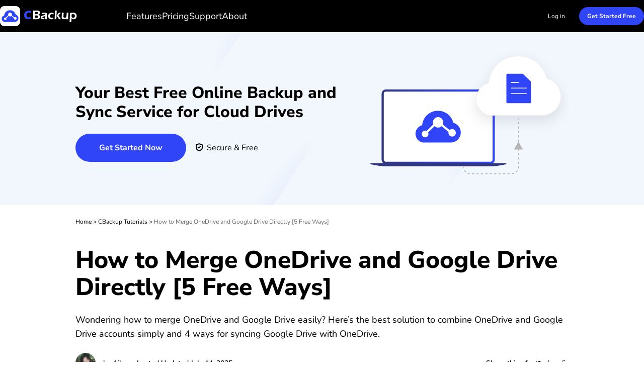

--- FILE ---
content_type: text/html
request_url: https://www.cbackup.com/articles/merge-onedrive-and-google-drive.html
body_size: 15329
content:
<!DOCTYPE html><html lang="en" data-category="post" data-theme="0" class="tpl-v202308 TM001"><head>
<!-- Google Tag Manager -->
<script type="f2111477c7f68736ab89471f-text/javascript">
    (function (w, d, s, l, i) {
        w[l] = w[l] || [];
        w[l].push({
            'gtm.start': new Date().getTime(),
            event: 'gtm.js'
        });
        var f = d.getElementsByTagName(s)[0],
            j = d.createElement(s),
            dl = l != 'dataLayer' ? '&l=' + l : '';
        j.async = true;
        j.src = 'https://www.googletagmanager.com/gtm.js?id=' + i + dl;
        f.parentNode.insertBefore(j, f);
    })(window, document, 'script', 'dataLayer', 'GTM-TFNW5ZH');
</script>
<!-- End Google Tag Manager -->
<script src="https://static.cbackup.com/lib/amt.min.js" defer="" type="f2111477c7f68736ab89471f-text/javascript"></script>
<meta charset="utf-8">
    <meta http-equiv="X-UA-Compatible" content="IE=edge">
    <meta name="viewport" content="width=device-width, initial-scale=1">
    <title>How to Merge OneDrive and Google Drive Directly [5 Free Ways]</title>
    <meta name="robots" content="index,follow,all">
    <meta name="description" content="Is it possible to merge OneDrive and Google Drive? Here offers you the best way to combine OneDrive and Google Drive and 4 ways to sync OneDrive and Google Drive.">
    <meta name="keywords" content="merge onedrive and google drive, combine onedrive and google drive, merge onedrive and google drive accounts, merge onedrive files and google drive, merge google drive and onedrive">
    <link rel="shortcut icon" type="image/x-icon" href="/favicon.ico">
    <link rel="bookmark" type="image/x-icon" href="/favicon.ico">
    <meta name="author" content="Ailsa">
    <meta name="identification" content="80950">
    <link rel="canonical" href="https://www.cbackup.com/articles/merge-onedrive-and-google-drive.html">
    <link rel="amphtml" href="https://www.cbackup.com/articles/merge-onedrive-and-google-drive.amp.html">

    <meta property="og:url" content="https://www.cbackup.com/articles/merge-onedrive-and-google-drive.html">
    <meta property="og:type" content="article">
    <meta property="og:title" content="How to Merge OneDrive and Google Drive Directly [5 Free Ways]">
    <meta property="og:description" content="Is it possible to merge OneDrive and Google Drive? Here offers you the best way to combine OneDrive and Google Drive and 4 ways to sync OneDrive and Google Drive.">
    <meta property="og:image" content="https://www.cbackup.com/assets/images/index/cb-index-makes-pic-1.svg">

    <meta name="twitter:card" content="summary_large_image">
    <meta name="twitter:site" content="@cbackup">
    <meta name="twitter:creator" content="@cbackup">
    <meta name="twitter:title" content="How to Merge OneDrive and Google Drive Directly [5 Free Ways]">
    <meta name="twitter:description" content="Is it possible to merge OneDrive and Google Drive? Here offers you the best way to combine OneDrive and Google Drive and 4 ways to sync OneDrive and Google Drive.">
    <meta name="twitter:image" content="https://www.cbackup.com/assets/images/index/cb-index-makes-pic-1.svg">

    <link rel="stylesheet" href="/assets/css/main.css">
    <link rel="stylesheet" href="/assets/css/temp.css">

    <script type="application/ld+json">
    {
      "@context": "https://schema.org",
      "@type": "BreadcrumbList",
      "itemListElement": [{
        "@type": "ListItem",
        "position": 1,
        "name": "CBackup",
        "item": "https://www.cbackup.com"
      },{
        "@type": "ListItem",
        "position": 2,
        "name": "CBackup Tutorials",
        "item": "https://www.cbackup.com/articles/"
      },{
        "@type": "ListItem",
        "position": 3,
        "name": "How to Merge OneDrive and Google Drive Directly [5 Free Ways]",
        "item": "https://www.cbackup.com/articles/merge-onedrive-and-google-drive.html"
      }]
    }
    </script>

<script type="application/ld+json">
{
  "@context": "https://schema.org",
  "@type": "Article",
  "headline": "How to Merge OneDrive and Google Drive Directly [5 Free Ways]",
  "url": "https://www.cbackup.com/articles/merge-onedrive-and-google-drive.html",
  "keywords": "merge onedrive and google drive, combine onedrive and google drive, merge onedrive and google drive accounts, merge onedrive files and google drive, merge google drive and onedrive",
  "description": "Is it possible to merge OneDrive and Google Drive? Here offers you the best way to combine OneDrive and Google Drive and 4 ways to sync OneDrive and Google Drive.",
  "image": [
    "https://www.cbackup.com/screenshot/en/others/google-backup-and-sync/cloud-storage-pricing-comparison.png",
    "https://www.cbackup.com/screenshot/en/cloudbackupper/cbackup-main-page.png",
    "https://www.cbackup.com/screenshot/en/cb-pc/my-storage/select-google-drive.png",
    "https://www.cbackup.com/screenshot/en/cb-pc/my-storage/my-storage-new-combined-cloud.png",
    "https://www.cbackup.com/screenshot/en/cb-pc/combined-cloud/choose-onedrive-and-google-drive.png",
    "https://www.cbackup.com/screenshot/en/cb-pc/backup/to-combined-cloud/add-destination-combined-cloud.png",
    "https://www.cbackup.com/screenshot/en/others/onedrive/one-drive-download.png",
    "https://www.cbackup.com/screenshot/en/others/upload-files-to-shared-google-drive/google-drive-new-file-upload.png",
    "https://www.cbackup.com/screenshot/en/others/google-drive-basic/drag-files-to-google-drive.png",
    "https://www.cbackup.com/screenshot/en/cb-pc/cloud-to-cloud-sync/sync-public-cloud-to-public-cloud.png",
    "https://www.cbackup.com/screenshot/en/cloudbackupper/cloud-sync/create-sync.png",
    "https://www.cbackup.com/screenshot/en/cloudbackupper/cloud-sync/sync-onedrive-to-google-drive.png",
    "https://www.cbackup.com/screenshot/en/cloudbackupper/schedule-sync/sync-scheduler.png",
    "https://www.cbackup.com/screenshot/en/others/google-takeout/deselect-all.png",
    "https://www.cbackup.com/screenshot/en/others/google-takeout/add-to-onedrive.png",
    "https://www.cbackup.com/screenshot/en/others/google-takeout/link-accounts-create-export.png",
    "https://www.cbackup.com/screenshot/en/cloudbackupper/cloud-sync/sync-onedrive-to-google-drive.png"
],
  "mainEntityOfPage": "True",
  "publisher":{
      "@type": "Organization",
      "name": "CBackup",
      "url": "https://www.cbackup.com",
      "logo": {
          "@type": "ImageObject",
          "url": "https://www.cbackup.com/public/images/icon/logo.png",
          "width": "161",
          "height": "46"
      }
  },
  "dateCreated": "November 26, 2021",
  "datePublished": "November 26, 2021",
  "dateModified": "July 14, 2025",
  "author": {
    "@type":"Person",
    "name":"Ailsa",
    "url":"https://www.cbackup.com/author/ailsa.html"
  },
  "articleSection":"CBackup Tutorials"
}</script>

    <script src="/public/js/team/ailsa.js" type="f2111477c7f68736ab89471f-text/javascript"></script>
<style>.toc{overflow-y:auto}.toc>.toc-list{overflow:hidden;position:relative}.toc>.toc-list li{list-style:none}.toc-list{margin:0}a.toc-link{color:currentColor;height:100%}a.toc-link.is-active-link,a.toc-link:hover{text-decoration:none;font-weight:700}a.toc-link.is-active-link{position:relative}.is-collapsible{max-height:1000px;overflow:hidden;transition:all 300ms ease-in-out}.is-collapsed{max-height:0}.is-position-fixed{position:fixed!important;top:0}.js-toc{padding:10px 0}.js-toc-box .toc-list li{margin:.66rem 0}.js-toc-box .toc-list li a{font-size:12px;font-size:1.2rem}.js-toc-box.closed h3::after{margin-top:4px}.js-toc .toc-list-item:last-child{margin-bottom:0}.js-toc-box h3{margin-top:0}</style><style id="post-block-css-SecureDownload">.cke_editable .post-secdown,.content .post-secdown,.post-secdown{display:table;margin:1em auto;min-width:270px;text-align:center;border:0;color:#63686b;text-decoration:none;line-height:normal}.cke_editable .post-secdown .a-tp,.content .post-secdown .a-tp,.post-secdown .a-tp{background-color:#16aaef;color:#fff;border-radius:3px;display:block}.cke_editable .post-secdown .a-tp:hover,.content .post-secdown .a-tp:hover,.post-secdown .a-tp:hover{background-image:none;background-color:#39c0ff;color:#fff}.cke_editable .post-secdown .a-tp:hover::before,.cke_editable .post-secdown .a-tp:hover:before,.content .post-secdown .a-tp:hover::before,.content .post-secdown .a-tp:hover:before,.post-secdown .a-tp:hover::before,.post-secdown .a-tp:hover:before{position:static;width:60px;float:left}.cke_editable .post-secdown .a-tp>span,.content .post-secdown .a-tp>span,.post-secdown .a-tp>span{display:block;float:right;width:calc(100% - 63px);padding:10px 0;text-align:center;font-weight:400}.cke_editable .post-secdown .a-tp>span>span,.content .post-secdown .a-tp>span>span,.post-secdown .a-tp>span>span{margin:0;word-break:keep-all;white-space:nowrap;display:block}.cke_editable .post-secdown .a-tp>span>span:first-child,.content .post-secdown .a-tp>span>span:first-child,.post-secdown .a-tp>span>span:first-child{font-size:18px;padding:0 15px;font-weight:700}.cke_editable .post-secdown .a-tp>span>span:last-child,.content .post-secdown .a-tp>span>span:last-child,.post-secdown .a-tp>span>span:last-child{font-size:12px;font-weight:400}.cke_editable .post-secdown .a-tp::before,.cke_editable .post-secdown .a-tp:before,.content .post-secdown .a-tp::before,.content .post-secdown .a-tp:before,.post-secdown .a-tp::before,.post-secdown .a-tp:before{content:'';background:url(/assets/images/posts/0/icon-download-0.png) no-repeat center;display:block;float:left;width:60px;height:60px;border-right:1px solid #fff;position:static}.cke_editable .post-secdown .a-tp::after,.cke_editable .post-secdown .a-tp:after,.content .post-secdown .a-tp::after,.content .post-secdown .a-tp:after,.post-secdown .a-tp::after,.post-secdown .a-tp:after{content:'';display:block;overflow:hidden;visibility:hidden;height:0;clear:both}.cke_editable .post-secdown .a-bt,.content .post-secdown .a-bt,.post-secdown .a-bt{display:block;margin-top:4px;position:relative}.cke_editable .post-secdown .a-bt::before,.content .post-secdown .a-bt::before,.post-secdown .a-bt::before{content:'';display:inline-block;vertical-align:middle;margin-right:4px;width:14px;height:17px;background:url(https://www.ubackup.com/assets/images/posts/0/ic-security-0.png) no-repeat center;-webkit-background-size:contain;background-size:contain;position:relative;top:-2px}.cke_editable .post-secdown .a-bt img,.content .post-secdown .a-bt img,.post-secdown .a-bt img{vertical-align:middle;margin-bottom:1px;display:none;max-width:100%}</style>
</head>

<body>
    <!-- Google Tag Manager noscript -->
    <noscript>
        <iframe src="https://www.googletagmanager.com/ns.html?id=GTM-TFNW5ZH" height="0" width="0"
            style="display:none;visibility:hidden">
        </iframe>
    </noscript>
    <!-- End Google Tag Manager noscript -->
<!-- header -->
    <header class="header">
        <div class="container2">
            <div class="header-box">
                <a href="/" data-ga="'/index.html', 'click', '/top-navi'" data-monitor="'redirection','top'" class="logo">
                    <img loading="lazy" src="/assets/images/index/cb-nav-logo.svg" width="154" height="40" alt="" srcset="">
                </a>
                <div class="nav-tg">
                    <span></span>
                    <span></span>
                    <span></span>
                </div>
                <nav class="header-nav">
                    <ul class="header-ul">
                        <li>
                            <a href="/features/" data-ga="'/features/index.html', 'click', '/top-navi'" data-monitor="'redirection','top'">Features</a>
                        </li>
                        <li data-login="false">
                            <a href="/pricing.html" data-ga="'/pricing.html', 'click', '/top-navi'" data-monitor="'redirection','top'">Pricing</a>
                        </li>
                        <li data-login="true">
                            <a href="/download.html" data-ga="'/download.html', 'click', '/top-navi'" data-monitor="'2download','top'">Desktop App</a>
                        </li>
                        <li>
                            <a href="/support.html" data-ga="'/support.html', 'click', '/top-navi'" data-monitor="'redirection','top'">Support</a>
                        </li>
                        <li>
                            <a href="/about-us.html" data-ga="'/about-us.html', 'click', '/top-navi'" data-monitor="'redirection','top'">About</a>
                        </li>
                    </ul>
                    <div class="header-action" data-login="false">
                        <a href="/login.html" data-ga="'/login.html', 'click', '/top-navi'" data-monitor="'redirection','top'" class="loginBtn">Log in</a>
                        <a href="/download.html" data-ga="'/download.html','click','/top-navi'" data-monitor="'2download','top'" class="btn btn-small btn-blue">Get Started Free <i></i></a>
                    </div>
                    <div class="header-action" data-login="true">
                        <a href="https://mycloud.cbackup.com" data-ga="'https://mycloud.cbackup.com', 'click', '/top-navi'" data-monitor="'redirection','top'" class="btn btn-blue btn-small">My CBackup</a>
                        <a href="/upgrade-plan.html" data-ga="'/upgrade-plan.html', 'click', '/top-navi'" data-monitor="'redirection','top'" class="btn btn-small btn-org">Upgrade Plan</a>
                    </div>
                </nav>
            </div>
        </div>
    </header>
<!-- header -->
<!-- banner -->
    <div class="bnr">
        <div class="container2">
            <div class="bnr-box">
                <div class="bnr-l">
                    <p class="bnr-title" style="font-weight: 800;font-size: 32px;color: #000000;line-height: 38px;text-align: left;margin: 16px 0 24px 0;">
                        Your Best Free Online Backup and Sync Service for Cloud Drives
                    </p>
                    <div class="down-box">
                        <a href="/ss/download/CBackupSetup.exe" data-ga="'Download CB','download','/articles/merge-onedrive-and-google-drive.html_top'" data-monitor="'download','banner'" class="btn btn-md btn-blue">Get Started Now</a>
                        <p class="sec">Secure &amp; Free</p>
                    </div>
                </div>
                <img src="/assets/images/teml/cb-article-banner-img-computer.svg" width="410" height="300" alt="" srcset="">
            </div>
        </div>
    </div>
<!-- banner -->

<!-- article content -->
<div class="container-box">
    <div id="main-content" class="container-theme main-content clearfix">
        <!-- main_content -->
        <div id="content" class="content">
            <div class="inner-content">
                <!-- breadcrumb -->
                <ol class="breadcrumb">
                    <li>
                        <a href="/">Home</a> &gt;
                    </li>
                    <li>
                        <a href="/articles/">
                            CBackup Tutorials
                        </a> &gt;
                    </li>
                    <li class="active">
                        How to Merge OneDrive and Google Drive Directly [5 Free Ways]
                    </li>
                </ol>
                <h1 class="f-fs48">
                    How to Merge OneDrive and Google Drive Directly [5 Free Ways]
                </h1>
                <!-- summary -->
                <p class="zhaiyao">
                    Wondering how to merge OneDrive and Google Drive easily? Here’s the best solution to combine OneDrive and Google Drive accounts simply and 4 ways for syncing Google Drive with OneDrive.
                </p>
                <!-- author_info -->
                <div class="author-wrap">
                    <div class="author-info">
                        <div class="author-des">
                            <img src="/public/images/avatar/Ailsa.jpg" width="40" height="40" alt="Ailsa">

                            <!--{scene:L1}-->
                            

                            <!--{L1:updated}-->
                            <p class="push-date">
                                by
                                <a href="https://www.cbackup.com/author/ailsa.html" target="_blank">Ailsa</a>
                                Lasted Updated
                                July 14, 2025
                            </p>
                            <!--{/L1:updated}-->

                            <!--{/scene:L1}-->
                        </div>
                        <!-- 分享 -->
                        <div class="media">
                            <span>Share this:</span>
                            <a href="" class="ic-facebook">
                                <img src="/assets/images/teml/cb-article-ic-share-fb-24.svg" width="24" height="24" alt="facebook" srcset="">
                            </a>
                            <a href="" class="ic-twitter">
                                <img src="/assets/images/teml/cb-article-ic-share-tw-24.svg" width="24" height="24" alt="twitter" srcset="">
                            </a>
                            <a href="" class="ic-ins">
                                <img src="/assets/images/teml/cb-article-ic-share-in-24.svg" width="24" height="24" alt="instagram" srcset="">
                            </a>
                            <a href="" class="ic-reddit">
                                <img src="/assets/images/teml/cb-article-ic-share-reddit-24.svg" width="24" height="24" alt="reddit" srcset="">
                            </a>
                        </div>
                    </div>
                </div>
                <!-- /author_info -->
                <!-- core_content -->
                <div class="core ctt-wrap">
                    <div class="lightbox">
                        <div class="lightbox-content">
                            <img src="" alt="">
                            <span class="close"></span>
                        </div>
                        <div class="lightbox-overlay"></div>
                    </div>
                    <input type="hidden" value="86799" id="postId">
                    <input type="hidden" id="template-v2">
                    <div class="post-area" id="post-contents-area">
                        <div class="center-box-toc">
                <strong>Table of Contents</strong>
                <div class="center-toc-b center-toc-list1" style="display: none;">
                    <ol class="toc-list "><li class="toc-list-item"><a href="#h_0" class="toc-link node-name--H2 ">Merge OneDrive and Google Drive accounts!</a></li><li class="toc-list-item"><a href="#h_1" class="toc-link node-name--H2 ">Can I merge OneDrive and Google Drive?</a></li><li class="toc-list-item"><a href="#h_2" class="toc-link node-name--H2 ">OneDrive vs. Google Drive</a><ol class="toc-list  is-collapsible is-collapsed"><li class="toc-list-item"><a href="#h_3" class="toc-link node-name--H3 ">Cloud storage and pricing:</a></li><li class="toc-list-item"><a href="#h_4" class="toc-link node-name--H3 ">Main features:</a></li></ol></li><li class="toc-list-item"><a href="#h_5" class="toc-link node-name--H2 ">About Merge OneDrive and Google Drive</a></li><li class="toc-list-item"><a href="#h_6" class="toc-link node-name--H2 ">Best way to combine OneDrive and Google Drive Storage</a></li><li class="toc-list-item"><a href="#h_7" class="toc-link node-name--H2 ">4 ways to Merge OneDrive and Google Drive Files Together</a><ol class="toc-list  is-collapsible is-collapsed"><li class="toc-list-item"><a href="#h_8" class="toc-link node-name--H3 ">Way 1. Sync Between Google Drive and OneDrive via Download and upload</a></li><li class="toc-list-item"><a href="#h_9" class="toc-link node-name--H3 ">Way 2. Sync OneDrive to Google Drive via Drag and drop</a></li><li class="toc-list-item"><a href="#h_10" class="toc-link node-name--H3 ">Way 3. Combine OneDrive and Google Drive Files Together via CBakup</a></li><li class="toc-list-item"><a href="#h_11" class="toc-link node-name--H3 ">Way 4. Merge OneDrive and Google Drive Files Together via Google Takeout</a></li></ol></li><li class="toc-list-item"><a href="#h_12" class="toc-link node-name--H2 ">In the end</a></li></ol>
            </div>
        </div>

                        <!--ART_CONTENT-->
                        <input id="post_function" value="运行CB" type="hidden">
<input id="post_maintainer" value="Ailsa|2021-11-26 16:56:39" type="hidden">
<h2><span style="text-align:justify">Merge&nbsp;OneDrive and Google Drive accounts!</span></h2>

<p style="text-align:justify"><span style="text-align:justify">“I have a question. Is this possible to combine or merge&nbsp;OneDrive and Google Drive accounts?&nbsp;Please let me know the details.&nbsp;Thanks in advance.” Don’t worry, if you have the same problem with combining OneDrive and Google Drive, please read the article to get the answer now.</span></p>

<h2><a name="H2-1" style="position:&nbsp;relative;top:&nbsp;-130px;"></a>Can I merge OneDrive and Google Drive?</h2>

<p style="text-align:justify">Can you merge&nbsp;Google Drive and OneDrive? Since more and more users get underway to apply OneDrive and Google Drive at the same, you may demand to combine OneDrive and Google Drive, so that you can enjoy two wonderful cloud services meanwhile without changing different accounts. So what is the easiest and most efficient way to merge OneDrive and Google Drive&nbsp;accounts? Please read on.</p>

<h2 style="text-align:justify"><a name="H2-2" style="position:&nbsp;relative;top:&nbsp;-130px;"></a>OneDrive vs. Google Drive</h2>

<p style="text-align:justify">Before we start, let's have a comparison between OneDrive and Google Drive first. The two clouds can be listed as the most popular <a href="https://www.cbackup.com/articles/free-cloud-storage.html">free cloud storage services</a>&nbsp;on the market nowadays. Numerous people may use OneDrive and Google Drive together, for both of them can provide data storage, synchronization, and file management and both offer free storage to users. Let’s have an overview of the two clouds on <strong>cloud storage</strong>, <strong>pricing</strong>, and <strong>main features</strong>.</p>

<h3 style="text-align:justify"><strong>Cloud storage and pricing:</strong></h3>

<p style="text-align:justify">Here’s a table of cloud storage and pricing of Google Drive and OneDrive. Check the details below:&nbsp;</p>

<p class="align-center"><a href="/screenshot/en/others/google-backup-and-sync/cloud-storage-pricing-comparison.png" target="_blank"><img src="[data-uri]" alt="Cloud Storage Pricing Comparison" height="258" stpl-src="https://www.cbackup.com/screenshot/en/others/google-backup-and-sync/cloud-storage-pricing-comparison.png" width="588" class="stpl-lazy"></a></p>

<h3 style="text-align:justify"><strong>Main features:</strong></h3>

<p style="text-align:justify"><strong>File backing up &amp; syncing: </strong>Both OneDrive and Google Drive allow you to backup and sync local files on PC or mobile devices to the cloud effectively.</p>

<p style="text-align:justify"><strong>File organization: </strong>Connected with Microsoft 365, OneDrive&nbsp;offers useful Microsoft Office services for you to organize files, like Word, Excel, etc. Google Drive will integrate with your teams’&nbsp;existing tools or apps without file format conversion.</p>

<p style="text-align:justify"><strong>Security: </strong>OneDrive account is protected by identity verification, you can store&nbsp;the&nbsp;most sensitive files in the cloud.&nbsp;Google Drive uses 128-bit encryption to protect your data.</p>

<h2><a name="H2-3" style="position:&nbsp;relative;top:&nbsp;-130px;"></a>About Merge OneDrive and Google Drive</h2>

<p>There are two concepts of merging OneDrive and Google Drive, one is to merge OneDrive and Google Drive cloud storage to form complete huge cloud storage, then you could use it to store more files in an easier way; another is to merge all OneDrive files and all Google Drive files, and you could use the files on one place.</p>

<p>No matter what you want to do, here you can find the best way to combine OneDrive and Google Drive. So, here comes the two clues for you to merge Google Drive and OneDrive:</p>

<ul>
	<li>Combine OneDrive and Google Drive storage with CBackup</li>
	<li>Merge OneDrive and Google Drive to move everything together</li>
</ul>

<p>And we will show you the solutions for the two situations, just keep reading.</p>

<h2><a name="H2-4" style="position:&nbsp;relative;top:&nbsp;-130px;"></a>Best way to combine&nbsp;OneDrive and Google Drive Storage</h2>

<p style="text-align:justify">Although there is no direct and official feature&nbsp;for you&nbsp;to combine OneDrive and Google Drive storage, you're able to use a professional third-party tool-&nbsp;<a href="https://www.cbackup.com/" target="_self">CBackup</a>&nbsp;to merge different cloud drives with all the idle cloud space. With CBackup,&nbsp;you can merge Google Drive and OneDrive storage easily and quickly&nbsp;for free, which allows you to enjoy <a href="https://www.cbackup.com/articles/unlimited-cloud-storage.html">unlimited free cloud space</a> for file backup &amp; sync.</p>

<p class="align-center"><a href="/screenshot/en/cloudbackupper/cbackup-main-page.png" target="_blank"><img src="[data-uri]" alt="CBackup Main Page" height="257" stpl-src="https://www.cbackup.com/screenshot/en/cloudbackupper/cbackup-main-page.png" width="700" class="stpl-lazy"></a></p>

<p style="text-align:justify">As a secure and highly efficient&nbsp;cloud backup&nbsp;software, CBackup offers&nbsp;file backup with rather simple steps. Since CBackup supports public&nbsp;cloud drives, like Google Drive, OneDrive, Dropbox and so on, you can add multiple&nbsp;cloud drives and combine&nbsp;them to get unlimited storage at no cost.</p>

<p style="text-align:justify">You can not only merge the clouds belonging to different cloud platforms but also combine the clouds belonging to the same cloud service provider. What's more, you're allowed to use and <a href="https://www.cbackup.com/articles/manage-multiple-cloud-storage-accounts-6688.html" target="_self">manage multiple cloud&nbsp;storage accounts</a> on&nbsp;one platform.</p>

<p style="text-align:justify">So, to connect OneDrive and Google Drive together, just add your OneDrive and Google Drive accounts to CBackup, then combine them.&nbsp;Here are the detailed steps to merge Google Drive and&nbsp;OneDrive via CBackup:</p>

<p style="text-align:justify">Step 1. Firstly, download and install the CBackup desktop app on your computer.&nbsp;<a href="https://www.cbackup.com/signup.html">Sign up</a>&nbsp;for a CBackup account and log in&nbsp;to it.</p>

<div class="post-secdown" data-block-name="SecureDownload"><a class="a-tp" href="https://www.cbackup.com/ss/download/CBackupSetup.exe" onclick="if (!window.__cfRLUnblockHandlers) return false; ga('send', 'event', 'Download CB', 'download', 'en-articles');" data-cf-modified-f2111477c7f68736ab89471f-=""><span><span>Download CBackup</span><span>Win 11/10/8.1/8/7/XP</span></span></a>

<div class="a-bt">Secure Download<span style="text-align:justify">&nbsp;</span></div>
</div>

<p style="text-align:justify">Step 2. Then, click&nbsp;<strong>Storage</strong>, select <strong>Google Drive</strong>, then click&nbsp;<strong>Authorize Now</strong>. Then complete the authorization and complete the Google Drive information on CBackup.</p>

<p class="align-center"><a href="/screenshot/en/cb-pc/my-storage/select-google-drive.png" target="_blank"><img src="[data-uri]" alt="Add Google Drive" height="490" stpl-src="https://www.cbackup.com/screenshot/en/cb-pc/my-storage/select-google-drive.png" width="700" class="stpl-lazy"></a></p>

<p style="text-align:justify"><strong><span style="color:#dc0b0b"><span style="font-size:24px">✎</span></span> Note:&nbsp;</strong>Repeat the same process to add OneDrive to CBackup. Besides, CBackup uses OAuth Authorization System,&nbsp;GDPR policy, and 256-bit AES encryption to safeguard your data so that you don't need to worry about data safety.</p>

<p style="text-align:justify">Step 3. Click on <strong>Storage</strong>&nbsp;&gt;<strong>&nbsp;+ Add Combined Cloud</strong>&nbsp;to create your combined cloud.&nbsp;</p>

<p class="align-center"><a href="/screenshot/en/cb-pc/my-storage/my-storage-new-combined-cloud.png" target="_blank"><img src="[data-uri]" alt="New Combined Cloud" height="489" stpl-src="https://www.cbackup.com/screenshot/en/cb-pc/my-storage/my-storage-new-combined-cloud.png" width="700" class="stpl-lazy"></a></p>

<p>Step 4. Next,&nbsp;<strong>tick&nbsp;the boxes</strong>&nbsp;next to the Google Drive and OneDrive&nbsp;accounts that you want to merge, then click on<strong>&nbsp;Next</strong>&nbsp;&gt;&nbsp;<strong>Combine</strong>.</p>

<p class="align-center"><a href="/screenshot/en/cb-pc/combined-cloud/choose-onedrive-and-google-drive.png" target="_blank"><img src="[data-uri]" alt="Choose OneDrive and Google Drive" height="490" stpl-src="https://www.cbackup.com/screenshot/en/cb-pc/combined-cloud/choose-onedrive-and-google-drive.png" width="700" class="stpl-lazy"></a></p>

<p style="text-align:justify">Step 5. Now, a&nbsp;<strong>Combined Cloud</strong>&nbsp;will show&nbsp;in your clouds list. You can transfer your&nbsp;files to it directly by clicking <strong>Backup</strong> &gt; <strong>Backup PC to Combined Cloud</strong>.</p>

<p class="align-center"><a href="/screenshot/en/cb-pc/backup/to-combined-cloud/add-destination-combined-cloud.png" target="_blank"><img src="[data-uri]" alt="Add Destination" height="490" stpl-src="https://www.cbackup.com/screenshot/en/cb-pc/backup/to-combined-cloud/add-destination-combined-cloud.png" width="700" class="stpl-lazy"></a></p>

<p style="text-align:justify"><strong><span style="color:#dc0b0b"><span style="font-size:24px">✎</span></span></strong><strong>Note:&nbsp;</strong>CBackup can not only help you merge OneDrive and Google Drive, but also offers several valuable features for free as well:</p>

<p style="text-align:justify"><span style="color:#249efc; font-size:18px">☛</span><strong><a href="https://www.cbackup.com/articles/pc-cloud-backup.html">PC to Cloud Backup</a>:</strong>&nbsp;It allows you to back up essential files, like photos and videos from your computer to secure online clouds, like Google Drive, OneDrive, Dropbox, and so on.</p>

<p style="text-align:justify"><span style="color:#249efc; font-size:18px">☛</span><strong>Cloud to Cloud Backup:</strong> You can&nbsp;backup files from one public cloud to another with powerful settings, like scheduler, email notification, file filter and version cleanup.</p>

<p style="text-align:justify"><span style="color:#249efc; font-size:18px">☛</span><strong>Cloud to Cloud Sync:</strong> You’re allowed to sync two cloud storage automatically.&nbsp;like<a href="https://www.cbackup.com/articles/backup-onedrive-to-google-drive.html">&nbsp;transferring&nbsp;files from OneDrive&nbsp;to Google Drive</a>&nbsp;for free.</p>

<h2 style="text-align:justify"><a name="H2-5" style="position:&nbsp;relative;top:&nbsp;-130px;"></a>4 ways&nbsp;to Merge OneDrive&nbsp;and Google Drive Files Together</h2>

<p style="text-align:justify">Besides combining Google Drive and OneDrive storage, you may need to&nbsp;sync&nbsp;OneDrive and Google Drive files together. If you require syncing OneDrive with Google Drive, here are four methods for you. (You can also <a href="https://www.cbackup.com/articles/backup-onedrive-to-google-drive.html" target="_self">sync OneDrive&nbsp;to Google Drive</a>&nbsp;automatically via CBackup.)</p>

<h3 style="text-align:justify">Way 1. Sync Between Google Drive and OneDrive via Download and upload</h3>

<p style="text-align:justify">The first one is downloading your OneDrive files and&nbsp;uploading them to your Google Drive&nbsp;account. Please check and follow the steps below.</p>

<p style="text-align:justify">Step 1. Go to&nbsp;<a href="https://onedrive.live.com/about/en-us/signin" rel="nofollow" target="_blank">OneDrive</a>&nbsp;and log in to it with the correct&nbsp;credentials.</p>

<p style="text-align:justify">Step 2. Next, click&nbsp;<strong>My files</strong>&nbsp;on the left&nbsp;bar, and&nbsp;<strong>tick</strong> those files or folders&nbsp;you want to migrate, and click on the&nbsp;<strong>Download</strong>&nbsp;button.</p>

<p class="align-center"><a href="/screenshot/en/others/onedrive/one-drive-download.png" target="_blank"><img src="[data-uri]" alt="Download" height="342" stpl-src="https://www.cbackup.com/screenshot/en/others/onedrive/one-drive-download.png" width="700" class="stpl-lazy"></a></p>

<p style="text-align:justify">Step 3. Unzip the folder, after that, go to&nbsp;<a href="https://drive.google.com/drive" rel="nofollow" target="_blank">Google website</a>&nbsp;and log in to your account.</p>

<p style="text-align:justify">Step 4.&nbsp;Next,&nbsp;click&nbsp;<strong>+ New</strong>&nbsp;in the upper left corner, and choose<strong>&nbsp;File Upload&nbsp;or&nbsp;Folder Upload&nbsp;</strong>as you like. Then,&nbsp;find&nbsp;the downloaded files or folders&nbsp;from OneDrive&nbsp;and click&nbsp;<strong>move to Google Drive</strong>.</p>

<p class="align-center"><a href="/screenshot/en/others/upload-files-to-shared-google-drive/google-drive-new-file-upload.png" target="_blank"><img src="[data-uri]" alt="Upload" height="432" stpl-src="https://www.cbackup.com/screenshot/en/others/upload-files-to-shared-google-drive/google-drive-new-file-upload.png" width="545" class="stpl-lazy"></a></p>

<h3 style="text-align:justify">Way 2. Sync OneDrive to Google Drive via Drag and drop</h3>

<p style="text-align:justify">Another way to sync everything from OneDrive to Google Drive is using&nbsp;dragging and dropping your files, which may be&nbsp;a little bit easier than the former&nbsp;one.</p>

<p style="text-align:justify">Step 1. <a href="https://www.microsoft.com/en-ww/microsoft-365/onedrive/download" rel="nofollow" target="_blank">Download</a>&nbsp;the OneDrive client and install&nbsp;it on your computer.</p>

<p style="text-align:justify"><strong><span style="color:#dc0b0b"><span style="font-size:24px">✎</span></span>Note:</strong>&nbsp;For Windows 11&nbsp;and 10 users, OneDrive has been preinstalled in Windows, so you don’t need&nbsp;to download its app, just searching&nbsp;OneDrive in the Windows search box&nbsp;is OK.</p>

<p style="text-align:justify">Step 2. Open your<strong> Google Drive&nbsp;account</strong> in your browser.</p>

<p style="text-align:justify">Step 3. Next, open your <strong>OneDrive folder</strong>&nbsp;to select the files you want to transfer to Google&nbsp;Drive. Then,&nbsp;<strong>drag and drop</strong>&nbsp;them into Google Drive, and the whole process will be done.</p>

<p class="align-center"><a href="/screenshot/en/others/google-drive-basic/drag-files-to-google-drive.png" target="_blank"><img src="[data-uri]" alt="Drag FIles" height="334" stpl-src="https://www.cbackup.com/screenshot/en/others/google-drive-basic/drag-files-to-google-drive.png" width="700" class="stpl-lazy"></a></p>

<h3 style="text-align:left">Way 3. Combine OneDrive and Google Drive Files Together via CBakup</h3>

<p>If you want to sync files between OneDrive and Google Drive, CBackup will do you a big favor too, you could use it to transfer everything from one cloud to another with cloud to cloud sync feature, here you could make it:</p>

<p>1. Ensure you have added OneDrive and Google Drive to CBackup, and go to <strong>Sync</strong> &gt; <strong>Sync Public Cloud to Public Cloud</strong>.</p>

<p class="align-center"><a href="/screenshot/en/cb-pc/cloud-to-cloud-sync/sync-public-cloud-to-public-cloud.png" target="_blank"><img src="[data-uri]" alt="Sync Public Cloud to Public Cloud" height="490" stpl-src="https://www.cbackup.com/screenshot/en/cb-pc/cloud-to-cloud-sync/sync-public-cloud-to-public-cloud.png" width="700" class="stpl-lazy"></a></p>

<p>2. You will be guided to the CBackup web app, click <strong>New Task</strong> under Sync Tasks.</p>

<p class="align-center"><a href="/screenshot/en/cloudbackupper/cloud-sync/create-sync.png" target="_blank"><img src="[data-uri]" alt="Create OneDrive And Google Drive Sync" height="342" stpl-src="https://www.cbackup.com/screenshot/en/cloudbackupper/cloud-sync/create-sync.png" width="700" class="stpl-lazy"></a></p>

<p>3. Select <strong>OneDrive</strong> as the source and choose <strong>Google Drive</strong> as the destination. Now, press the <strong>Start Sync</strong> button to combine Google Drive and OneDrive directly.</p>

<p class="align-center"><a href="/screenshot/en/cloudbackupper/cloud-sync/sync-onedrive-to-google-drive.png" target="_blank"><img src="[data-uri]" alt="Sync OneDrive to Google Drive" height="350" stpl-src="https://www.cbackup.com/screenshot/en/cloudbackupper/cloud-sync/sync-onedrive-to-google-drive.png" width="700" class="stpl-lazy"></a></p>

<p>Note: Here you could configure in <strong>Setting</strong> (bottom left), and you could enable <strong>Scheduler</strong> to perform sync task running daily, weekly, monthly, or at a specific time.</p>

<p class="align-center"><a href="/screenshot/en/cloudbackupper/schedule-sync/sync-scheduler.png" target="_blank"><img src="[data-uri]" alt="Sync Scheduler" height="488" stpl-src="https://www.cbackup.com/screenshot/en/cloudbackupper/schedule-sync/sync-scheduler.png" width="700" class="stpl-lazy"></a></p>

<h3 style="text-align:left">Way 4. Merge OneDrive and Google Drive Files Together via Google Takeout</h3>

<p>Google Takeout can help you combine OneDrive files and Google Drive files, here are the steps to get it:</p>

<p>1. Get&nbsp;started&nbsp;with&nbsp;<a href="https://takeout.google.com/u/0/settings/takeout" rel="nofollow" target="_blank">Google Takeout</a>, click&nbsp;<strong>Deselect all</strong>&nbsp;and then tick the checkbox at the right side of&nbsp;<strong>Drive</strong>, next,&nbsp;click&nbsp;<strong>Next Step</strong>.</p>

<p class="align-center"><a href="/screenshot/en/others/google-takeout/deselect-all.png" target="_blank"><img src="[data-uri]" alt="Deselect All" height="318" stpl-src="https://www.cbackup.com/screenshot/en/others/google-takeout/deselect-all.png" width="700" class="stpl-lazy"></a></p>

<p>2. Click “<strong>Add to OneDrive</strong>” to upload Google Drive files to OneDrive.</p>

<p class="align-center"><a href="/screenshot/en/others/google-takeout/add-to-onedrive.png" target="_blank"><img src="[data-uri]" alt=" Add to OneDrive" height="286" stpl-src="https://www.cbackup.com/screenshot/en/others/google-takeout/add-to-onedrive.png" width="700" class="stpl-lazy"></a></p>

<p>3. Then, click “<strong>Link accounts and create export</strong>”&nbsp;at the bottom.</p>

<p class="align-center"><a href="/screenshot/en/others/google-takeout/link-accounts-create-export.png" target="_blank"><img src="[data-uri]" alt="Link Accounts Create Export" height="277" stpl-src="https://www.cbackup.com/screenshot/en/others/google-takeout/link-accounts-create-export.png" width="700" class="stpl-lazy"></a></p>

<p>4. When&nbsp;the exporting process ends, you will be asked to log in to your Dropbox account, please follow the direction&nbsp;and click&nbsp;<strong>Open in OneDrive</strong>.</p>

<p>5. Now, all your files on OneDrive and Google Drive have been merged on OneDrive.</p>

<p style="text-align:justify">Although these 4 methods can achieve file sync from OneDrive to Google Drive, it is somehow complex and wastes your time and energy to handle the whole process manually. While, with CBackup, you are able to sync OneDrive and Google Drive rather easily and quickly.</p>

<p class="align-center"><a href="/screenshot/en/cloudbackupper/cloud-sync/sync-onedrive-to-google-drive.png" target="_blank"><img src="[data-uri]" alt="Start Sync" height="350" stpl-src="https://www.cbackup.com/screenshot/en/cloudbackupper/cloud-sync/sync-onedrive-to-google-drive.png" width="700" class="stpl-lazy"></a></p>

<h2>In the end</h2>

<p style="text-align:justify">In conclusion, if you both own OneDrive and Google Drive accounts, the best method for you to merge OneDrive and Google Drive is using CBackup, a professional cloud backup tool that enables you&nbsp;to&nbsp;<a href="https://www.cbackup.com/articles/combine-cloud-storage-6688.html">combine multiple cloud drives</a> for free with ease. In addition, you can refer to the 4 ways to sync OneDrive&nbsp;to&nbsp;Google Drive files together&nbsp;if you need.</p>
                        <!--ART_CONTENT-->

                    </div>
                </div>
                <!-- /core_content -->

                <!-- author_info -->
                <div class="conter-author">
                    <div class="left">
                        <img src="/public/images/avatar/Ailsa.jpg" width="100" height="100" alt="Ailsa">
                    </div>
                    <div class="right">
                        <div class="name">
                            <span><a href="https://www.cbackup.com/author/ailsa.html">Ailsa</a></span> · Editor
                        </div>
                        <div>
                            Ailsa is an editor of CBackup, she has a good insight into cloud backup and cloud drive management, data backup and restore, and other data protection measures.

She is pleasure in helping readers to solve computer problems. She loves shopping, traveling, and other beautiful things.
                        </div>
                    </div>
                </div>
                <!-- related_posts -->
                <div class="content-related"><div style="font-size: 36px;line-height: 42px;margin-bottom: 24px;margin-top: 60px;padding-top: 20px;font-weight: bold;">Related Articles</div><div class="wrap"><div class="item"><div class="h5" style="color: #000;font-size: 16px;"><a style="width: 100%;word-wrap: break-word;margin-bottom: 8px;" href="https://www.cbackup.com/articles/merge-onedrive-accounts-6688.html">Top 2 Ways to Merge Two or More OneDrive Accounts</a></div><p class="related-txt">In this article, you will learn how to merge OneDrive accounts into one for larger storage space, easier management in three free and effective ways. Please read on to learn the detailed steps.</p></div><div class="item"><div class="h5" style="color: #000;font-size: 16px;"><a style="width: 100%;word-wrap: break-word;margin-bottom: 8px;" href="https://www.cbackup.com/articles/merge-google-drive-accounts-6688.html">How to Merge Two or Multiple Google Drive Accounts into One</a></div><p class="related-txt">In this article, you will learn how to merge two or multiple Google Drive accounts into one and move data between different accounts easily and quickly.</p></div><div class="item"><div class="h5" style="color: #000;font-size: 16px;"><a style="width: 100%;word-wrap: break-word;margin-bottom: 8px;" href="https://www.cbackup.com/articles/google-photos-to-onedrive.html">Transfer Google Photos to OneDrive Easily | 3 Free Ways</a></div><p class="related-txt">Looking for a solution to transfer Google Photos to OneDrive easily? Here you will find the 3 easy ways and 2 tips for you to move Google Photos to OneDrive effortlessly.</p></div><div class="item"><div class="h5" style="color: #000;font-size: 16px;"><a style="width: 100%;word-wrap: break-word;margin-bottom: 8px;" href="https://www.cbackup.com/articles/backup-onedrive-to-google-drive.html">How to Backup OneDrive to Google Drive in 3 Ways</a></div><p class="related-txt">More and more users choose to move their files from OneDrive to Google Drive for easier access, better sharing, or extra storage space. If you're trying to transfer from OneDrive to Google Drive, this guide introduces 5 simple and effective methods. Whether you want a manual solution or a faster cloud-based tool, there's a method here that suits your needs.</p></div></div></div>

                <div class="bot-fr">
                    <div class="bot-fr-l">
                        <div style="font-size: 32px;line-height: 38px;padding-top: 20px;font-weight:800;">Free Cloud Backup &amp; Sync Service</div>
                        <div style="max-width: 400px;margin: 16px 0 24px 0;font-size: 16px;line-height: 22px;">
                            Transfer files between cloud drives, combine cloud storage to gain
                            free unlimited space
                        </div>
                        <div class="down-box">
                            <a href="/ss/download/CBackupSetup.exe" data-ga="'Download CB','download','/articles/merge-onedrive-and-google-drive.html_bottom'" data-monitor="'download','bottom'" class="btn btn-md btn-blue">Get Started Now</a>
                            <p class="sec">Secure &amp; Free</p>
                        </div>
                    </div>
                    <img src="/assets/images/teml/cb-article-get-img.svg" width="440" height="344" alt="" srcset="">
                </div>
            </div>
        </div>
        <!-- /main_content -->
    </div>
</div>

<!--/article content-->

<!-- footer -->
<footer class="footer">
  <div class="container2">
    <div class="footer-box">
      <div class="footer-left">
        <a href="/" data-ga="'/index.html', 'click', '/bottom-navi'" class="logo">
          <img loading="lazy" src="/assets/images/index/cb-nav-logo.svg" alt="" srcset="">
        </a>

        <div data-login="false">
          <div class="footer-action">
            <a href="/login.html" data-ga="'/login.html', 'click', '/bottom-navi'" data-monitor="'redirection','footer'" class="btn btn-blue btn-login">Log in</a>
            <a href="/signup.html" data-ga="'/signup.html', 'click', '/bottom-navi'" data-monitor="'redirection','footer'" class="btn btn-sign">Sign up</a>
          </div>
        </div>
        <div data-login="true">
          <div class="footer-action">
            <a href="https://mycloud.cbackup.com" data-ga="'https://mycloud.cbackup.com', 'click', '/bottom-navi'" data-monitor="'redirection','footer'" class="btn btn-blue btn-small">My CBackup</a>
            <a href="/upgrade-plan.html" data-ga="'/upgrade-plan.html', 'click', '/bottom-navi'" data-monitor="'redirection','footer'" class="btn btn-small btn-org">Upgrade Plan</a>
          </div>
        </div>
      </div>
      <div class="footer-right">
        <a href="/" class="logo" data-ga="'/index.html', 'click', '/bottom-navi'" data-monitor="'redirection','footer'">
          <img loading="lazy" src="/assets/images/index/cb-nav-logo.svg" alt="" srcset="">
        </a>
        <div class="footer-it">
          <div class="ft-tit">Product</div>
          <ul>
            <li>
              <a href="/features/" data-monitor="'redirection','footer'" data-ga="'/features/index.html', 'click', '/bottom-navi'">Features</a>
            </li>
            <li>
              <a href="/pricing.html" data-monitor="'redirection','footer'" data-ga="'/pricing.html', 'click', '/bottom-navi'">Pricing</a>
            </li>
            <li>
              <a href="/download.html" data-monitor="'2download','footer'" data-ga="'/download.html', 'click', '/bottom-navi'">Download</a>
            </li>
            <li>
              <a href="/changelog.html" data-monitor="'redirection','footer'" data-ga="'/changelog.html', 'click', '/bottom-navi'">Changelog</a>
            </li>
          </ul>
        </div>
        <div class="footer-it">
          <div class="ft-tit">Support</div>
          <ul>
            <li>
              <a href="/support.html" data-monitor="'redirection','footer'" data-ga="'/support.html', 'click', '/bottom-navi'">Support Center</a>
            </li>
            <li>
              <a href="/help/" data-monitor="'redirection','footer'" data-ga="'/help/', 'click', '/bottom-navi'">Help Documents</a>
            </li>
            <li>
              <a href="/articles/" data-monitor="'redirection','footer'" data-ga="'/articles/', 'click', '/bottom-navi'">How-to Articles</a>
            </li>
            <li>
              <a href="/about-us.html#contact" data-monitor="'redirection','footer'" data-ga="'/about-us.html#contact', 'click', '/bottom-navi'">Contact us</a>
            </li>
          </ul>
        </div>
        <div class="footer-it">
          <div class="ft-tit">Company</div>
          <ul>
            <li>
              <a href="/about-us.html" data-monitor="'redirection','footer'" data-ga="'/about-us.html', 'click', '/bottom-navi'">About us</a>
            </li>
            <li>
              <a href="/security.html" data-monitor="'redirection','footer'" data-ga="'/security.html', 'click', '/bottom-navi'">Security</a>
            </li>
            <li>
              <a href="/reviews.html" data-monitor="'redirection','footer'" data-ga="'/reviews.html', 'click', '/bottom-navi'">Awards &amp; Testimonials</a>
            </li>
            <li>
              <a href="/why-cbackup.html" data-monitor="'redirection','footer'" data-ga="'/why-cbackup.html', 'click', '/bottom-navi'">Why CBackup</a>
            </li>
          </ul>
        </div>
      </div>
    </div>
    <div class="footer-bot">
      <p>© 2026 CBackup. All rights reserved.</p>
      <p>
        <a class="" href="/privacy.html" data-ga="'/privacy.html', 'click', '/bottom-navi'">Privacy Policy</a>丨<a class="" href="/terms.html" data-ga="'/terms.html', 'click', '/bottom-navi'">Terms of Use</a>
      </p>
    </div>
  </div>
</footer>
<!-- footer -->

    <script src="/assets/js/gg.js" type="f2111477c7f68736ab89471f-text/javascript"></script>
    <script src="/assets/js/jquery-2.1.4.min.js" type="f2111477c7f68736ab89471f-text/javascript"></script>
    <script src="/assets/js/main.js" type="f2111477c7f68736ab89471f-text/javascript"></script>
    <script src="/assets/js/cb-theme.js" type="f2111477c7f68736ab89471f-text/javascript"></script>
    <script type="f2111477c7f68736ab89471f-text/javascript">!function(e){var t={};function n(o){if(t[o])return t[o].exports;var l=t[o]={i:o,l:!1,exports:{}};return e[o].call(l.exports,l,l.exports,n),l.l=!0,l.exports}n.m=e,n.c=t,n.d=function(e,t,o){n.o(e,t)||Object.defineProperty(e,t,{enumerable:!0,get:o})},n.r=function(e){"undefined"!=typeof Symbol&&Symbol.toStringTag&&Object.defineProperty(e,Symbol.toStringTag,{value:"Module"}),Object.defineProperty(e,"__esModule",{value:!0})},n.t=function(e,t){if(1&t&&(e=n(e)),8&t)return e;if(4&t&&"object"==typeof e&&e&&e.__esModule)return e;var o=Object.create(null);if(n.r(o),Object.defineProperty(o,"default",{enumerable:!0,value:e}),2&t&&"string"!=typeof e)for(var l in e)n.d(o,l,function(t){return e[t]}.bind(null,l));return o},n.n=function(e){var t=e&&e.__esModule?function(){return e.default}:function(){return e};return n.d(t,"a",t),t},n.o=function(e,t){return Object.prototype.hasOwnProperty.call(e,t)},n.p="",n(n.s=0)}([function(e,t,n){(function(o){var l,r,i;!function(o,s){r=[],l=function(e){"use strict";var t,o,l,r=n(2),i={},s={},c=n(3),a=n(4),u=!!(e&&e.document&&e.document.querySelector&&e.addEventListener);if("undefined"==typeof window&&!u)return;var d=Object.prototype.hasOwnProperty;function f(e,t,n){var o,l;return t||(t=250),function(){var r=n||this,i=+new Date,s=arguments;o&&i<o+t?(clearTimeout(l),l=setTimeout(function(){o=i,e.apply(r,s)},t)):(o=i,e.apply(r,s))}}return s.destroy=function(){if(!i.skipRendering)try{document.querySelector(i.tocSelector).innerHTML=""}catch(e){console.warn("Element not found: "+i.tocSelector)}i.scrollContainer&&document.querySelector(i.scrollContainer)?(document.querySelector(i.scrollContainer).removeEventListener("scroll",this._scrollListener,!1),document.querySelector(i.scrollContainer).removeEventListener("resize",this._scrollListener,!1),t&&document.querySelector(i.scrollContainer).removeEventListener("click",this._clickListener,!1)):(document.removeEventListener("scroll",this._scrollListener,!1),document.removeEventListener("resize",this._scrollListener,!1),t&&document.removeEventListener("click",this._clickListener,!1))},s.init=function(e){if(u&&(i=function(){for(var e={},t=0;t<arguments.length;t++){var n=arguments[t];for(var o in n)d.call(n,o)&&(e[o]=n[o])}return e}(r,e||{}),this.options=i,this.state={},i.scrollSmooth&&(i.duration=i.scrollSmoothDuration,i.offset=i.scrollSmoothOffset,s.scrollSmooth=n(5).initSmoothScrolling(i)),t=c(i),o=a(i),this._buildHtml=t,this._parseContent=o,s.destroy(),null!==(l=o.selectHeadings(i.contentSelector,i.headingSelector)))){var m=o.nestHeadingsArray(l).nest;i.skipRendering||t.render(i.tocSelector,m),this._scrollListener=f(function(e){t.updateToc(l);var n=e&&e.target&&e.target.scrollingElement&&0===e.target.scrollingElement.scrollTop;(e&&(0===e.eventPhase||null===e.currentTarget)||n)&&(t.updateToc(l),i.scrollEndCallback&&i.scrollEndCallback(e))},i.throttleTimeout),this._scrollListener(),i.scrollContainer&&document.querySelector(i.scrollContainer)?(document.querySelector(i.scrollContainer).addEventListener("scroll",this._scrollListener,!1),document.querySelector(i.scrollContainer).addEventListener("resize",this._scrollListener,!1)):(document.addEventListener("scroll",this._scrollListener,!1),document.addEventListener("resize",this._scrollListener,!1));var h=null;return this._clickListener=f(function(e){i.scrollSmooth&&t.disableTocAnimation(e),t.updateToc(l),h&&clearTimeout(h),h=setTimeout(function(){t.enableTocAnimation()},i.scrollSmoothDuration)},i.throttleTimeout),i.scrollContainer&&document.querySelector(i.scrollContainer)?document.querySelector(i.scrollContainer).addEventListener("click",this._clickListener,!1):document.addEventListener("click",this._clickListener,!1),this}},s.refresh=function(e){s.destroy(),s.init(e||this.options)},e.tocbot=s,s}(o),void 0===(i="function"==typeof l?l.apply(t,r):l)||(e.exports=i)}(void 0!==o?o:this.window||this.global)}).call(this,n(1))},function(e,t){var n;n=function(){return this}();try{n=n||Function("return this")()||(0,eval)("this")}catch(e){"object"==typeof window&&(n=window)}e.exports=n},function(e,t){e.exports={tocSelector:".js-toc",contentSelector:".js-toc-content",headingSelector:"h1, h2, h3",ignoreSelector:".js-toc-ignore",hasInnerContainers:!1,linkClass:"toc-link",extraLinkClasses:"",activeLinkClass:"is-active-link",listClass:"toc-list",extraListClasses:"",isCollapsedClass:"is-collapsed",collapsibleClass:"is-collapsible",listItemClass:"toc-list-item",activeListItemClass:"is-active-li",collapseDepth:0,scrollSmooth:!0,scrollSmoothDuration:420,scrollSmoothOffset:0,scrollEndCallback:function(e){},headingsOffset:1,throttleTimeout:50,positionFixedSelector:null,positionFixedClass:"is-position-fixed",fixedSidebarOffset:"auto",includeHtml:!1,onClick:function(e){},orderedList:!0,scrollContainer:null,skipRendering:!1,headingLabelCallback:!1,ignoreHiddenElements:!1,headingObjectCallback:null,basePath:""}},function(e,t){e.exports=function(e){var t=[].forEach,n=[].some,o=document.body,l=!0,r=" ";function i(n,o){var l=o.appendChild(function(n){var o=document.createElement("li"),l=document.createElement("a");e.listItemClass&&o.setAttribute("class",e.listItemClass);e.onClick&&(l.onclick=e.onClick);e.includeHtml&&n.childNodes.length?t.call(n.childNodes,function(e){l.appendChild(e.cloneNode(!0))}):l.textContent=n.textContent;return l.setAttribute("href",e.basePath+"#"+n.id),l.setAttribute("class",e.linkClass+r+"node-name--"+n.nodeName+r+e.extraLinkClasses),o.appendChild(l),o}(n));if(n.children.length){var c=s(n.isCollapsed);n.children.forEach(function(e){i(e,c)}),l.appendChild(c)}}function s(t){var n=e.orderedList?"ol":"ul",o=document.createElement(n),l=e.listClass+r+e.extraListClasses;return t&&(l+=r+e.collapsibleClass,l+=r+e.isCollapsedClass),o.setAttribute("class",l),o}return{enableTocAnimation:function(){l=!0},disableTocAnimation:function(t){var n=t.target||t.srcElement;"string"==typeof n.className&&-1!==n.className.indexOf(e.linkClass)&&(l=!1)},render:function(e,t){var n=s(!1);t.forEach(function(e){i(e,n)});var o=document.querySelector(e);if(null!==o)return o.firstChild&&o.removeChild(o.firstChild),0===t.length?o:o.appendChild(n)},updateToc:function(i){var s;s=e.scrollContainer&&document.querySelector(e.scrollContainer)?document.querySelector(e.scrollContainer).scrollTop:document.documentElement.scrollTop||o.scrollTop,e.positionFixedSelector&&function(){var t;t=e.scrollContainer&&document.querySelector(e.scrollContainer)?document.querySelector(e.scrollContainer).scrollTop:document.documentElement.scrollTop||o.scrollTop;var n=document.querySelector(e.positionFixedSelector);"auto"===e.fixedSidebarOffset&&(e.fixedSidebarOffset=document.querySelector(e.tocSelector).offsetTop),t>e.fixedSidebarOffset?-1===n.className.indexOf(e.positionFixedClass)&&(n.className+=r+e.positionFixedClass):n.className=n.className.split(r+e.positionFixedClass).join("")}();var c,a=i;if(l&&null!==document.querySelector(e.tocSelector)&&a.length>0){n.call(a,function(t,n){return function t(n){var o=0;return n!==document.querySelector(e.contentSelector&&null!=n)&&(o=n.offsetTop,e.hasInnerContainers&&(o+=t(n.offsetParent))),o}(t)>s+e.headingsOffset+10?(c=a[0===n?n:n-1],!0):n===a.length-1?(c=a[a.length-1],!0):void 0});var u=document.querySelector(e.tocSelector).querySelectorAll("."+e.linkClass);t.call(u,function(t){t.className=t.className.split(r+e.activeLinkClass).join("")});var d=document.querySelector(e.tocSelector).querySelectorAll("."+e.listItemClass);t.call(d,function(t){t.className=t.className.split(r+e.activeListItemClass).join("")});var f=document.querySelector(e.tocSelector).querySelector("."+e.linkClass+".node-name--"+c.nodeName+'[href="'+e.basePath+"#"+c.id.replace(/([ #;&,.+*~':"!^$[\]()=>|/@])/g,"\$1")+'"]');-1===f.className.indexOf(e.activeLinkClass)&&(f.className+=r+e.activeLinkClass);var m=f.parentNode;m&&-1===m.className.indexOf(e.activeListItemClass)&&(m.className+=r+e.activeListItemClass);var h=document.querySelector(e.tocSelector).querySelectorAll("."+e.listClass+"."+e.collapsibleClass);t.call(h,function(t){-1===t.className.indexOf(e.isCollapsedClass)&&(t.className+=r+e.isCollapsedClass)}),f.nextSibling&&-1!==f.nextSibling.className.indexOf(e.isCollapsedClass)&&(f.nextSibling.className=f.nextSibling.className.split(r+e.isCollapsedClass).join("")),function t(n){return-1!==n.className.indexOf(e.collapsibleClass)&&-1!==n.className.indexOf(e.isCollapsedClass)?(n.className=n.className.split(r+e.isCollapsedClass).join(""),t(n.parentNode.parentNode)):n}(f.parentNode.parentNode)}}}}},function(e,t){e.exports=function(e){var t=[].reduce;function n(e){return e[e.length-1]}function o(t){if(!(t instanceof window.HTMLElement))return t;if(e.ignoreHiddenElements&&(!t.offsetHeight||!t.offsetParent))return null;var n={id:t.id,children:[],nodeName:t.nodeName,headingLevel:function(e){return+e.nodeName.split("H").join("")}(t),textContent:e.headingLabelCallback?String(e.headingLabelCallback(t.textContent)):t.textContent.trim()};return e.includeHtml&&(n.childNodes=t.childNodes),e.headingObjectCallback?e.headingObjectCallback(n,t):n}return{nestHeadingsArray:function(l){return t.call(l,function(t,l){var r=o(l);return r&&function(t,l){for(var r=o(t),i=r.headingLevel,s=l,c=n(s),a=i-(c?c.headingLevel:0);a>0;)(c=n(s))&&void 0!==c.children&&(s=c.children),a--;i>=e.collapseDepth&&(r.isCollapsed=!0),s.push(r)}(r,t.nest),t},{nest:[]})},selectHeadings:function(t,n){var o=n;e.ignoreSelector&&(o=n.split(",").map(function(t){return t.trim()+":not("+e.ignoreSelector+")"}));try{return document.querySelector(t).querySelectorAll(o)}catch(e){return console.warn("Element not found: "+t),null}}}}},function(e,t){function n(e,t){var n=window.pageYOffset,o={duration:t.duration,offset:t.offset||0,callback:t.callback,easing:t.easing||d},l=document.querySelector('[id="'+decodeURI(e).split("#").join("")+'"]'),r=typeof e==="string"?o.offset+(e?l&&l.getBoundingClientRect().top||0:-(document.documentElement.scrollTop||document.body.scrollTop)):e,i=typeof o.duration==="function"?o.duration(r):o.duration,s,c;function a(e){c=e-s;window.scrollTo(0,o.easing(c,n,r,i));if(c<i){requestAnimationFrame(a)}else{u()}}function u(){if(window.scrollTo(0,n+r),"function"==typeof o.callback){o.callback()}}function d(e,t,n,o){return(e/=o/2)<1?n/2*e*e+t:-n/2*(--e*(e-2)-1)+t}requestAnimationFrame(function(e){s=e;a(e)})}t.initSmoothScrolling=function(e){document.documentElement.style;var t=e.duration,o=e.offset,l=location.hash?r(location.href):location.href;function r(e){return e.slice(0,e.lastIndexOf("#"))}!function(){document.body.addEventListener("click",function(i){if(!function(e){return"a"===e.tagName.toLowerCase()&&(e.hash.length>0||"#"===e.href.charAt(e.href.length-1))&&(r(e.href)===l||r(e.href)+"#"===l)}(i.target)||i.target.className.indexOf("no-smooth-scroll")>-1||"#"===i.target.href.charAt(i.target.href.length-2)&&"!"===i.target.href.charAt(i.target.href.length-1)||-1===i.target.className.indexOf(e.linkClass))return;n(i.target.hash,{duration:t,offset:o,callback:function(){!function(e){var t=document.getElementById(e.substring(1));t&&(/^(?:a|select|input|button|textarea)$/i.test(t.tagName)||(t.tabIndex=-1),t.focus())}(i.target.hash)}})},!1)}()}}]);</script>            <script type="f2111477c7f68736ab89471f-text/javascript">
                $(function() {
                    $('#post-contents-area').find('h2,h3').each(function(i) {
                        $(this).attr('id', 'h_'+i);
                    });

                    $('body').append('<div class="js-toc-box"><h3><span>Table of Contents</span></h3><div class="js-toc"></div></div>');

                    var _headerE = $('#header').length > 0 ?  '#header' : 'header';
                    var rtop = ($(_headerE+'.scrolling').length > 0 ? $(_headerE+'.scrolling') : $(_headerE)).height() + ($('.am-promotion-entry').length > 0 ? $('.am-promotion-entry').height() : 0);

                    tocbot.init({
                      // Where to render the table of contents.
                      tocSelector: '.js-toc',
                      // Where to grab the headings to build the table of contents.
                      contentSelector: '#post-contents-area',
                      // Which headings to grab inside of the contentSelector element.
                      headingSelector: 'h2, h3',
                      // For headings inside relative or absolute positioned containers within content.
                      hasInnerContainers: true,

                      collapseDepth: 0,
                      scrollSmooth: true,
                      scrollSmoothDuration: 50,
                      headingsOffset: rtop,
                      scrollSmoothOffset: -rtop
                    });

                });
            </script>            <script type="f2111477c7f68736ab89471f-text/javascript">
                $(function() {
                    $(document).ready(function () {
                        $('.center-box-toc').on('click', 'strong', function () {
                            $(this).siblings(".center-toc-b").slideToggle("slow");
                            if ($(this).parent('.center-box-toc').hasClass('active')) {
                                $(this).parent('.center-box-toc').removeClass('active');
                            } else {
                                $(this).parent('.center-box-toc').addClass('active');
                            }
                        });
                    });
                });
            </script>


<script src="/cdn-cgi/scripts/7d0fa10a/cloudflare-static/rocket-loader.min.js" data-cf-settings="f2111477c7f68736ab89471f-|49" defer></script><script defer src="https://static.cloudflareinsights.com/beacon.min.js/vcd15cbe7772f49c399c6a5babf22c1241717689176015" integrity="sha512-ZpsOmlRQV6y907TI0dKBHq9Md29nnaEIPlkf84rnaERnq6zvWvPUqr2ft8M1aS28oN72PdrCzSjY4U6VaAw1EQ==" data-cf-beacon='{"version":"2024.11.0","token":"8e75e5f208f6487b8d36357902796657","r":1,"server_timing":{"name":{"cfCacheStatus":true,"cfEdge":true,"cfExtPri":true,"cfL4":true,"cfOrigin":true,"cfSpeedBrain":true},"location_startswith":null}}' crossorigin="anonymous"></script>
</body></html>

--- FILE ---
content_type: image/svg+xml
request_url: https://www.cbackup.com/assets/images/teml/cb-article-ic-share-reddit-24.svg
body_size: 357
content:
<svg fill="none" height="24" viewBox="0 0 24 24" width="24" xmlns="http://www.w3.org/2000/svg"><ellipse cx="12" cy="12" fill="none" rx="12" ry="12"/><path d="m17.9998 12.6914125c-.0189-.5829-.3403-1.09893-.8207-1.31782-.4805-.2189-1.0304-.09983-1.40431.30407-1.02476-.78391-2.22937-1.217-3.46819-1.2469l.58554-3.162895 1.92778.456185c.06537.68392.70415 1.09755 1.26248.81749.5582-.28007.7118-1.091214.3035-1.603097-.40826-.511883-1.1414-.4272713-1.44888.167222l-2.20703-.49673617c-.15192-.03750643-.3018.07189597-.33331.24329917l-.66661 3.517702c-1.25406.02128-2.47523.45469-3.51323 1.24691-.59074-.6255-1.538888-.50602-1.992059.25103-.453171.75704-.1953313 1.79075.541721 2.17183-.010143.14846-.010143.29758 0 .44605 0 2.27081 2.351168 4.11581 5.251838 4.11581s5.25186-1.845 5.25186-4.11581c.0101-.14847.0101-.29759 0-.44605.4537-.25376.7375-.77822.7296-1.34829zm-9.00825 1.01375c0-.55988.40332-1.01375.90083-1.01375s.90083.45387.90083 1.01375-.40332 1.01375-.90083 1.01375-.90083-.45387-.90083-1.01375zm5.23382 2.7878c-.63912.542-1.42546.8179-2.22505.7806-.79959.0373-1.58593-.2386-2.22505-.7806-.07936-.10882-.07243-.26764.01603-.36719.08845-.09954.22959-.10734.32629-.01803.5416.44706 1.20271.67242 1.87372.63862.67184.0412 1.33603-.177 1.88273-.61834.09947-.10946.25898-.10732.35609.00478.09712.11209.09499.29159-.00476.40072zm-.16215-1.7335c-.49752 0-.90083-.45387-.90083-1.01375s.40331-1.01375.90083-1.01375c.49751 0 .90083.45387.90083 1.01375.02065.57966-.39436 1.06056-.90984 1.0543z" fill="#000"/></svg>

--- FILE ---
content_type: image/svg+xml
request_url: https://www.cbackup.com/assets/images/teml/cb-article-ic-share-fb-24.svg
body_size: 953
content:
<svg fill="none" height="24" viewBox="0 0 24 24" width="24" xmlns="http://www.w3.org/2000/svg"><path d="m24 12q0 .2946-.0145.5888-.0144.2942-.0433.5874-.0289.2932-.0721.5846-.0432.2914-.1007.5803-.0574.2889-.129.5747-.0716.2857-.1571.5676-.0855.2819-.1848.5593-.0992.2773-.2119.5495-.1128.2722-.2387.5385-.126.2663-.2648.5261-.1389.2598-.2904.5124-.1514.2527-.3151.4976-.1636.245-.3391.4816-.1755.2366-.3624.4643-.1869.2277-.3847.446-.1978.2183-.4061.4266-.2083.2083-.4266.4061-.2183.1978-.446.3847-.2277.1869-.4643.3624-.2366.1755-.4816.3391-.2449.1637-.4976.3151-.2526.1515-.5124.2904-.2598.1388-.5261.2648-.2663.1259-.5385.2386-.2722.1128-.5495.212-.2774.0993-.5593.1848-.2819.0855-.5676.1571-.2858.0715-.5747.129-.2889.0575-.5803.1007-.2914.0432-.5846.0721-.2932.0289-.5874.0433-.2942.0145-.5888.0145-.2946 0-.5888-.0145-.2942-.0144-.5874-.0433-.2932-.0289-.5846-.0721-.29136-.0432-.58028-.1007-.28893-.0575-.57468-.129-.28576-.0716-.56766-.1571-.2819-.0855-.55926-.1848-.27736-.0992-.54952-.212-.27216-.1127-.53846-.2386-.2663-.126-.5261-.2648-.2598-.1389-.51247-.2904-.25268-.1514-.49761-.3151-.24494-.1636-.48155-.3391-.23661-.1755-.46433-.3624-.22772-.1869-.44599-.3847-.21827-.1978-.42657-.4061-.2083-.2083-.40613-.4266-.19783-.2183-.38472-.446-.18688-.2277-.36236-.4643-.17548-.2366-.33915-.4816-.16366-.2449-.3151-.4976-.15145-.2526-.29032-.5124-.13886-.2598-.26481-.5261-.12595-.2663-.238684-.5385-.112733-.2722-.211975-.5495-.099242-.2774-.184755-.5593-.085513-.2819-.157091-.5676-.071578-.2858-.129048-.5747-.057471-.2889-.100695-.5803-.0432245-.2914-.0720987-.5846-.0288743-.2932-.0433288-.5874-.0144545-.2942-.0144545-.5888 0-.2946.0144545-.5888.0144545-.2942.0433288-.5874.0288742-.2932.0720987-.5846.043224-.29136.100695-.58029.05747-.28892.129048-.57467.071578-.28576.157091-.56766.085513-.2819.184755-.55926.099242-.27736.211975-.54952.112734-.27216.238684-.53846.12595-.2663.26481-.5261.13887-.2598.29032-.51247.15144-.25268.3151-.49761.16367-.24494.33915-.48155.17548-.23661.36236-.46433.18689-.22772.38472-.44599.19783-.21827.40613-.42657.2083-.2083.42657-.40613.21827-.19783.44599-.38472.22772-.18688.46433-.36236.23661-.17548.48155-.33915.24493-.16366.49761-.3151.25267-.15145.51247-.29032.2598-.13886.5261-.26481.2663-.12595.53846-.238685.27216-.112732.54952-.211974.27736-.099242.55926-.184755.2819-.085513.56766-.157091.28575-.071578.57468-.129048.28892-.057471.58028-.100695.2914-.0432245.5846-.0720987.2932-.0288743.5874-.0433288.2942-.0144545.5888-.0144545.2946 0 .5888.0144545.2942.0144545.5874.0433288.2932.0288742.5846.0720987.2914.043224.5803.100695.2889.05747.5747.129048.2857.071578.5676.157091.2819.085513.5593.184755.2773.099242.5495.211974.2722.112735.5385.238685.2663.12595.5261.26481.2598.13887.5124.29032.2527.15144.4976.3151.245.16367.4816.33915.2366.17548.4643.36236.2277.18689.446.38472.2183.19783.4266.40613.2083.2083.4061.42657.1978.21827.3847.44599.1869.22772.3624.46433.1755.23661.3391.48155.1637.24493.3151.49761.1515.25267.2904.51247.1388.2598.2648.5261.1259.2663.2387.53846.1127.27216.2119.54952.0993.27736.1848.55926.0855.2819.1571.56766.0716.28575.129.57467.0575.28893.1007.58029.0432.2914.0721.5846.0289.2932.0433.5874.0145.2942.0145.5888z" fill="#fff" opacity="0"/><path d="m12.81229155 16.92427452h-2.18246v-4.64954h-1.09077v-1.79169h1.09077v-1.07477c0-1.460612.61538-2.33015 2.36554-2.33015h1.45661v1.79169h-.91015c-.68123 0-.72646.25016-.72646.71754l-.00277.896h1.64954l-.19323 1.79169h-1.45662z" fill="#000"/></svg>